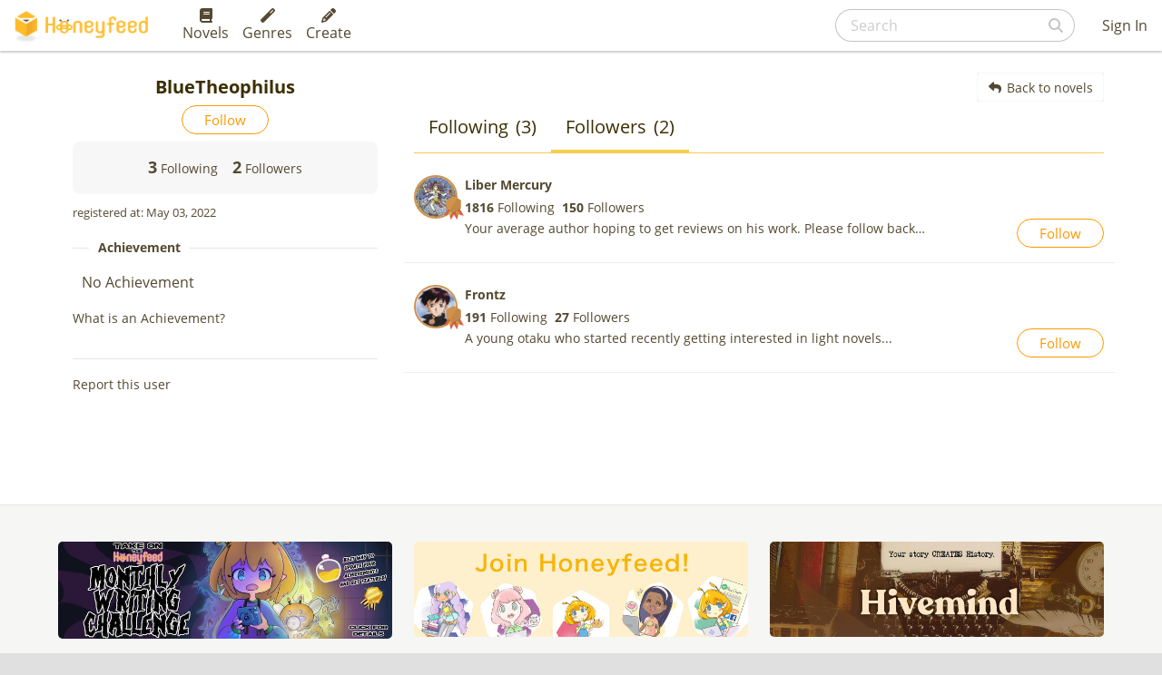

--- FILE ---
content_type: text/html; charset=utf-8
request_url: https://www.google.com/recaptcha/api2/aframe
body_size: 270
content:
<!DOCTYPE HTML><html><head><meta http-equiv="content-type" content="text/html; charset=UTF-8"></head><body><script nonce="FTJfpz6XHQPcO9jCvexz8w">/** Anti-fraud and anti-abuse applications only. See google.com/recaptcha */ try{var clients={'sodar':'https://pagead2.googlesyndication.com/pagead/sodar?'};window.addEventListener("message",function(a){try{if(a.source===window.parent){var b=JSON.parse(a.data);var c=clients[b['id']];if(c){var d=document.createElement('img');d.src=c+b['params']+'&rc='+(localStorage.getItem("rc::a")?sessionStorage.getItem("rc::b"):"");window.document.body.appendChild(d);sessionStorage.setItem("rc::e",parseInt(sessionStorage.getItem("rc::e")||0)+1);localStorage.setItem("rc::h",'1769065410134');}}}catch(b){}});window.parent.postMessage("_grecaptcha_ready", "*");}catch(b){}</script></body></html>